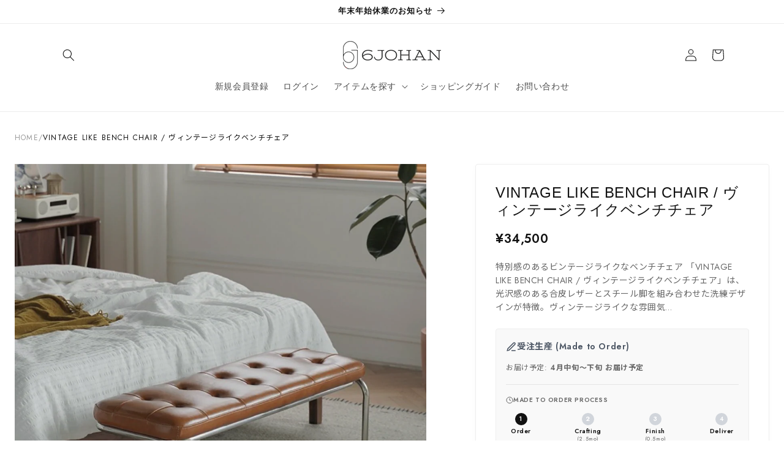

--- FILE ---
content_type: text/javascript; charset=utf-8
request_url: https://6johan.com/products/vintage-like-bench-chair.js
body_size: 2880
content:
{"id":7255818731718,"title":"VINTAGE LIKE BENCH CHAIR \/ ヴィンテージライクベンチチェア","handle":"vintage-like-bench-chair","description":"\u003ch2\u003e\n\u003cstrong\u003e特別感のあるビンテージライクなベンチチェア\u003c\/strong\u003e\u003cb\u003e\u003c\/b\u003e\n\u003c\/h2\u003e\n\u003cp\u003e「VINTAGE LIKE BENCH CHAIR \/ ヴィンテージライクベンチチェア」は、光沢感のある合皮レザーとスチール脚を組み合わせた洗練デザインが特徴。\u003cbr\u003e\u003cbr\u003eヴィンテージライクな雰囲気を持ちながらも、モダンな空気感を演出できる万能アイテムです。\u003cbr\u003e\u003cbr\u003eダイニングからベッドルーム、玄関まで幅広く活用でき、空間に特別感をプラスします。\u003c\/p\u003e\n\u003cp\u003e\u003cb\u003e\u003cimg src=\"https:\/\/cdn.shopify.com\/s\/files\/1\/0578\/4430\/2022\/files\/vintagelikebenchchairdetail6_90fe7f3d-36bf-43e6-9f5c-b9c105016eb4_480x480.png?v=1707377981\" alt=\"\"\u003e\u003cimg src=\"https:\/\/cdn.shopify.com\/s\/files\/1\/0578\/4430\/2022\/products\/vintagelikebenchchairdetail6.png?v=1683019635\" alt=\"\"\u003e\u003c\/b\u003e\u003c\/p\u003e\n\u003chr\u003e\n\u003ch2\u003e\n\u003cstrong\u003e✔︎デザイン性：\u003c\/strong\u003e\u003cstrong\u003e光沢感のあるビンテージライクなレザー貼り\u003c\/strong\u003e\n\u003c\/h2\u003e\n\u003cp\u003eこのベンチチェアのデザインは、ヴィンテージ感とモダンなシャープさの絶妙なバランスが魅力です。\u003cbr\u003e\u003cbr\u003eブラウンの合皮レザーは大人っぽく落ち着いた印象を与え、スチール脚はスタイリッシュで都会的。\u003cbr\u003e\u003cbr\u003e無骨さと上品さを併せ持ち、インダストリアルやモダンインテリアはもちろん、北欧風のナチュラルな空間にも自然に溶け込みます。\u003c\/p\u003e\n\u003cp\u003e\u003cimg alt=\"\" src=\"https:\/\/cdn.shopify.com\/s\/files\/1\/0578\/4430\/2022\/products\/vintagelikebenchchairdetail15.png?v=1683019635\"\u003e\u003c\/p\u003e\n\u003chr\u003e\n\u003ch2\u003e\u003cstrong\u003e✔︎機能性：暮らしにゆとりをもたらす汎用性\u003c\/strong\u003e\u003c\/h2\u003e\n\u003cp\u003e座面にはクッション性の高いレザーを採用し、快適な座り心地を実現。\u003cbr\u003e\u003cbr\u003eダイニングベンチとして食事時間をより心地よいものにするだけでなく、玄関や廊下での一時的な腰掛けにも最適です。\u003cbr\u003e\u003cbr\u003eさらに、スリムなデザインなのでお部屋の圧迫感を軽減し、省スペースでも活用可能。椅子としてだけでなく、荷物置きやディスプレイ台としても使える利便性の高さが魅力です。\u003cbr\u003e\u003c\/p\u003e\n\u003cp\u003e\u003cb style=\"font-family: -apple-system, BlinkMacSystemFont, 'San Francisco', 'Segoe UI', Roboto, 'Helvetica Neue', sans-serif; font-size: 0.875rem;\"\u003e\u003cimg alt=\"\" src=\"https:\/\/cdn.shopify.com\/s\/files\/1\/0578\/4430\/2022\/products\/vintagelikebenchchairdetail1.png?v=1683019635\"\u003e\u003c\/b\u003e\u003c\/p\u003e\n\u003chr\u003e\n\u003ch2\u003e\n\u003cstrong\u003e✔︎素材：空間に特別感をもらたすテクスチャー\u003c\/strong\u003e\u003cbr\u003e\n\u003c\/h2\u003e\n\u003cp\u003e座面には光沢感のある合皮レザーを使用。汚れや水に強く、お手入れが簡単なので日常使いに適しています。\u003cbr\u003e\u003cbr\u003eフレームには頑丈なスチール素材を採用し、細身ながらも高い耐久性を確保。\u003cbr\u003e\u003cbr\u003e異素材の組み合わせがデザイン性を高めるだけでなく、実用面でも長く愛用できる安心感を提供します。\u003c\/p\u003e\n\u003cp\u003e\u003cimg src=\"https:\/\/cdn.shopify.com\/s\/files\/1\/0578\/4430\/2022\/products\/vintagelikebenchchairdetail3.png?v=1683019635\" alt=\"\"\u003e\u003cimg alt=\"\" src=\"https:\/\/cdn.shopify.com\/s\/files\/1\/0578\/4430\/2022\/files\/vintagelikebenchchairdetail14_282892ed-0c2d-485c-a71f-74c71de402e4_480x480.png?v=1707377981\"\u003e\u003c\/p\u003e\n\u003chr\u003e\n\u003ch2\u003e\u003cstrong\u003e✔︎活用シーン\u003c\/strong\u003e\u003c\/h2\u003e\n\u003cp\u003e・ダイニングベンチとして\u003cbr\u003e複数人で座れるため家族や友人との食事に最適。\u003c\/p\u003e\n\u003cp\u003e・ベッドエンドベンチとして\u003cbr\u003e寝室に置けば、衣類やバッグを置くのに便利。\u003c\/p\u003e\n\u003cp\u003e・玄関ベンチとして\u003cbr\u003e靴を履く際の腰掛けに使えば実用的でおしゃれ。\u003c\/p\u003e\n\u003cp\u003e・ディスプレイ台として\u003cbr\u003eアートや観葉植物を飾ることで空間のアクセントに。\u003c\/p\u003e\n\u003chr\u003e\n\u003ch2\u003e✔︎まとめ\u003c\/h2\u003e\n\u003cp\u003e「VINTAGE LIKE BENCH CHAIR」は、ヴィンテージ感とモダンなデザインを融合させた万能ベンチチェアです。\u003cbr\u003e\u003cbr\u003e座る、置く、飾るといった多彩な用途で活躍し、どんな空間にもおしゃれなアクセントを加えます。\u003cbr\u003e\u003cbr\u003e普段の生活に海外インテリアのような特別感をプラスし、快適でスタイリッシュな暮らしを楽しめるでしょう。\u003cbr\u003e\u003c\/p\u003e\n\u003cp\u003e👉 詳細はこちら\u003cbr\u003e\u003ca href=\"https:\/\/6johan.com\/products\/vintage-like-bench-chair\"\u003e https:\/\/6johan.com\/products\/vintage-like-bench-chair\u003c\/a\u003e\u003c\/p\u003e","published_at":"2022-04-23T12:04:01+09:00","created_at":"2022-04-20T13:55:04+09:00","vendor":"6JOHAN","type":"CHAIR","tags":["いす","ちぇあ","てーぶる","チェア","チェア・椅子","ブラック","ベージュ","ホワイト","ラタンチェア","リビング","南国","在宅","椅子","韓国","麻","黒"],"price":3450000,"price_min":3450000,"price_max":3450000,"available":true,"price_varies":false,"compare_at_price":null,"compare_at_price_min":0,"compare_at_price_max":0,"compare_at_price_varies":false,"variants":[{"id":41794167505094,"title":"Default Title","option1":"Default Title","option2":null,"option3":null,"sku":"000104","requires_shipping":true,"taxable":true,"featured_image":null,"available":true,"name":"VINTAGE LIKE BENCH CHAIR \/ ヴィンテージライクベンチチェア","public_title":null,"options":["Default Title"],"price":3450000,"weight":0,"compare_at_price":null,"inventory_management":"shopify","barcode":"4580787092291","requires_selling_plan":false,"selling_plan_allocations":[]}],"images":["\/\/cdn.shopify.com\/s\/files\/1\/0578\/4430\/2022\/products\/vintagelikebenchchairdetail6.png?v=1683019635","\/\/cdn.shopify.com\/s\/files\/1\/0578\/4430\/2022\/products\/vintagelikebenchchairdetail1.png?v=1683019635","\/\/cdn.shopify.com\/s\/files\/1\/0578\/4430\/2022\/products\/vintagelikebenchchairdetail3.png?v=1683019635","\/\/cdn.shopify.com\/s\/files\/1\/0578\/4430\/2022\/products\/vintagelikebenchchairdetail14.png?v=1683019635","\/\/cdn.shopify.com\/s\/files\/1\/0578\/4430\/2022\/products\/vintagelikebenchchairdetail15.png?v=1683019635","\/\/cdn.shopify.com\/s\/files\/1\/0578\/4430\/2022\/products\/vintagelikebenchchairdetail2.png?v=1683019635"],"featured_image":"\/\/cdn.shopify.com\/s\/files\/1\/0578\/4430\/2022\/products\/vintagelikebenchchairdetail6.png?v=1683019635","options":[{"name":"Title","position":1,"values":["Default Title"]}],"url":"\/products\/vintage-like-bench-chair","media":[{"alt":null,"id":33614118420791,"position":1,"preview_image":{"aspect_ratio":1.0,"height":1024,"width":1024,"src":"https:\/\/cdn.shopify.com\/s\/files\/1\/0578\/4430\/2022\/products\/vintagelikebenchchairdetail6.png?v=1683019635"},"aspect_ratio":1.0,"height":1024,"media_type":"image","src":"https:\/\/cdn.shopify.com\/s\/files\/1\/0578\/4430\/2022\/products\/vintagelikebenchchairdetail6.png?v=1683019635","width":1024},{"alt":null,"id":33614113767735,"position":2,"preview_image":{"aspect_ratio":1.0,"height":1024,"width":1024,"src":"https:\/\/cdn.shopify.com\/s\/files\/1\/0578\/4430\/2022\/products\/vintagelikebenchchairdetail1.png?v=1683019635"},"aspect_ratio":1.0,"height":1024,"media_type":"image","src":"https:\/\/cdn.shopify.com\/s\/files\/1\/0578\/4430\/2022\/products\/vintagelikebenchchairdetail1.png?v=1683019635","width":1024},{"alt":null,"id":33614113833271,"position":3,"preview_image":{"aspect_ratio":1.0,"height":1024,"width":1024,"src":"https:\/\/cdn.shopify.com\/s\/files\/1\/0578\/4430\/2022\/products\/vintagelikebenchchairdetail3.png?v=1683019635"},"aspect_ratio":1.0,"height":1024,"media_type":"image","src":"https:\/\/cdn.shopify.com\/s\/files\/1\/0578\/4430\/2022\/products\/vintagelikebenchchairdetail3.png?v=1683019635","width":1024},{"alt":null,"id":33614113866039,"position":4,"preview_image":{"aspect_ratio":1.0,"height":1024,"width":1024,"src":"https:\/\/cdn.shopify.com\/s\/files\/1\/0578\/4430\/2022\/products\/vintagelikebenchchairdetail14.png?v=1683019635"},"aspect_ratio":1.0,"height":1024,"media_type":"image","src":"https:\/\/cdn.shopify.com\/s\/files\/1\/0578\/4430\/2022\/products\/vintagelikebenchchairdetail14.png?v=1683019635","width":1024},{"alt":null,"id":33614113898807,"position":5,"preview_image":{"aspect_ratio":1.0,"height":1024,"width":1024,"src":"https:\/\/cdn.shopify.com\/s\/files\/1\/0578\/4430\/2022\/products\/vintagelikebenchchairdetail15.png?v=1683019635"},"aspect_ratio":1.0,"height":1024,"media_type":"image","src":"https:\/\/cdn.shopify.com\/s\/files\/1\/0578\/4430\/2022\/products\/vintagelikebenchchairdetail15.png?v=1683019635","width":1024},{"alt":null,"id":33614113800503,"position":6,"preview_image":{"aspect_ratio":1.0,"height":1024,"width":1024,"src":"https:\/\/cdn.shopify.com\/s\/files\/1\/0578\/4430\/2022\/products\/vintagelikebenchchairdetail2.png?v=1683019635"},"aspect_ratio":1.0,"height":1024,"media_type":"image","src":"https:\/\/cdn.shopify.com\/s\/files\/1\/0578\/4430\/2022\/products\/vintagelikebenchchairdetail2.png?v=1683019635","width":1024}],"requires_selling_plan":false,"selling_plan_groups":[]}